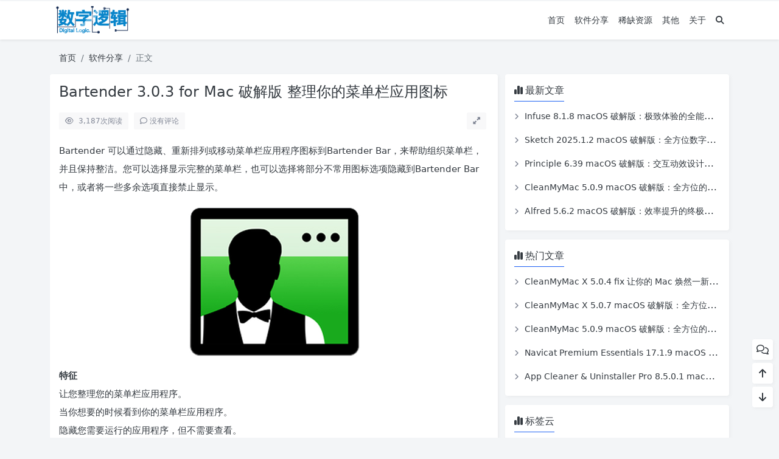

--- FILE ---
content_type: text/html; charset=UTF-8
request_url: https://www.softosx.com/software/0913247.html
body_size: 11077
content:
<!doctype html>
<html>
<head>
    <meta charset="UTF-8">
    <meta name="viewport"
          content="width=device-width, user-scalable=no, initial-scale=1.0, maximum-scale=1.0, minimum-scale=1.0">
    <meta http-equiv="X-UA-Compatible" content="ie=edge">
    <meta http-equiv='content-language' content='zh_CN'>
    <link rel="shortcut icon" href="https://www.softosx.com/favicon.ico">
    <link rel="apple-touch-icon" href="https://www.softosx.com/favicon.ico"/>    <title>Bartender 3.0.3 for Mac 破解版 整理你的菜单栏应用图标 - 数字逻辑</title>        <meta name="keywords" content="Bartender,系统软件"/>
    <meta name="description" content="Bartender 可以通过隐藏、重新排列或移动菜单栏应用程序图标到Bartender Bar，来帮助组织菜单栏，并且保持整洁。您可以选择显示完整的菜单栏，也可以选择将部分不常用图标选项隐藏到Bartender Bar中，或者将一些多余选项直接禁止显示。 特征 让您整理您的菜单栏应用程序。 当..."/>
<link rel="canonical" href="https://www.softosx.com/software/0913247.html">
    <meta name='description' content='Bartender 可以通过隐藏、重新排列或移动菜单栏应用程序图标到Bartender Bar，来帮助组织菜单...' />
<meta name='keywords' content='Bartender,系统软件' />
<meta name='robots' content='max-image-preview:large' />
	<style>img:is([sizes="auto" i], [sizes^="auto," i]) { contain-intrinsic-size: 3000px 1500px }</style>
	<link rel='stylesheet' id='puock-libs-css' data-no-instant href='https://www.softosx.com/wp-content/themes/puock/assets/dist/style/libs.min.css?ver=2.8.11' type='text/css' media='all' />
<link rel='stylesheet' id='puock-css' data-no-instant href='https://www.softosx.com/wp-content/themes/puock/assets/dist/style/style.min.css?ver=2.8.11' type='text/css' media='all' />
<style id='puock-inline-css' type='text/css'>
body{--pk-c-primary:#1c60f3}
:root{--puock-block-not-tran:100%}
</style>
<link rel='stylesheet' id='wp-block-library-css' href='https://www.softosx.com/wp-includes/css/dist/block-library/style.min.css' type='text/css' media='all' />
<link rel='stylesheet' id='puock-block-alert-style-css' data-no-instant href='https://www.softosx.com/wp-content/themes/puock/gutenberg/components/alert/style-index.css' type='text/css' media='all' />
<style id='classic-theme-styles-inline-css' type='text/css'>
/*! This file is auto-generated */
.wp-block-button__link{color:#fff;background-color:#32373c;border-radius:9999px;box-shadow:none;text-decoration:none;padding:calc(.667em + 2px) calc(1.333em + 2px);font-size:1.125em}.wp-block-file__button{background:#32373c;color:#fff;text-decoration:none}
</style>
<style id='global-styles-inline-css' type='text/css'>
:root{--wp--preset--aspect-ratio--square: 1;--wp--preset--aspect-ratio--4-3: 4/3;--wp--preset--aspect-ratio--3-4: 3/4;--wp--preset--aspect-ratio--3-2: 3/2;--wp--preset--aspect-ratio--2-3: 2/3;--wp--preset--aspect-ratio--16-9: 16/9;--wp--preset--aspect-ratio--9-16: 9/16;--wp--preset--color--black: #000000;--wp--preset--color--cyan-bluish-gray: #abb8c3;--wp--preset--color--white: #ffffff;--wp--preset--color--pale-pink: #f78da7;--wp--preset--color--vivid-red: #cf2e2e;--wp--preset--color--luminous-vivid-orange: #ff6900;--wp--preset--color--luminous-vivid-amber: #fcb900;--wp--preset--color--light-green-cyan: #7bdcb5;--wp--preset--color--vivid-green-cyan: #00d084;--wp--preset--color--pale-cyan-blue: #8ed1fc;--wp--preset--color--vivid-cyan-blue: #0693e3;--wp--preset--color--vivid-purple: #9b51e0;--wp--preset--gradient--vivid-cyan-blue-to-vivid-purple: linear-gradient(135deg,rgba(6,147,227,1) 0%,rgb(155,81,224) 100%);--wp--preset--gradient--light-green-cyan-to-vivid-green-cyan: linear-gradient(135deg,rgb(122,220,180) 0%,rgb(0,208,130) 100%);--wp--preset--gradient--luminous-vivid-amber-to-luminous-vivid-orange: linear-gradient(135deg,rgba(252,185,0,1) 0%,rgba(255,105,0,1) 100%);--wp--preset--gradient--luminous-vivid-orange-to-vivid-red: linear-gradient(135deg,rgba(255,105,0,1) 0%,rgb(207,46,46) 100%);--wp--preset--gradient--very-light-gray-to-cyan-bluish-gray: linear-gradient(135deg,rgb(238,238,238) 0%,rgb(169,184,195) 100%);--wp--preset--gradient--cool-to-warm-spectrum: linear-gradient(135deg,rgb(74,234,220) 0%,rgb(151,120,209) 20%,rgb(207,42,186) 40%,rgb(238,44,130) 60%,rgb(251,105,98) 80%,rgb(254,248,76) 100%);--wp--preset--gradient--blush-light-purple: linear-gradient(135deg,rgb(255,206,236) 0%,rgb(152,150,240) 100%);--wp--preset--gradient--blush-bordeaux: linear-gradient(135deg,rgb(254,205,165) 0%,rgb(254,45,45) 50%,rgb(107,0,62) 100%);--wp--preset--gradient--luminous-dusk: linear-gradient(135deg,rgb(255,203,112) 0%,rgb(199,81,192) 50%,rgb(65,88,208) 100%);--wp--preset--gradient--pale-ocean: linear-gradient(135deg,rgb(255,245,203) 0%,rgb(182,227,212) 50%,rgb(51,167,181) 100%);--wp--preset--gradient--electric-grass: linear-gradient(135deg,rgb(202,248,128) 0%,rgb(113,206,126) 100%);--wp--preset--gradient--midnight: linear-gradient(135deg,rgb(2,3,129) 0%,rgb(40,116,252) 100%);--wp--preset--font-size--small: 13px;--wp--preset--font-size--medium: 20px;--wp--preset--font-size--large: 36px;--wp--preset--font-size--x-large: 42px;--wp--preset--spacing--20: 0.44rem;--wp--preset--spacing--30: 0.67rem;--wp--preset--spacing--40: 1rem;--wp--preset--spacing--50: 1.5rem;--wp--preset--spacing--60: 2.25rem;--wp--preset--spacing--70: 3.38rem;--wp--preset--spacing--80: 5.06rem;--wp--preset--shadow--natural: 6px 6px 9px rgba(0, 0, 0, 0.2);--wp--preset--shadow--deep: 12px 12px 50px rgba(0, 0, 0, 0.4);--wp--preset--shadow--sharp: 6px 6px 0px rgba(0, 0, 0, 0.2);--wp--preset--shadow--outlined: 6px 6px 0px -3px rgba(255, 255, 255, 1), 6px 6px rgba(0, 0, 0, 1);--wp--preset--shadow--crisp: 6px 6px 0px rgba(0, 0, 0, 1);}:where(.is-layout-flex){gap: 0.5em;}:where(.is-layout-grid){gap: 0.5em;}body .is-layout-flex{display: flex;}.is-layout-flex{flex-wrap: wrap;align-items: center;}.is-layout-flex > :is(*, div){margin: 0;}body .is-layout-grid{display: grid;}.is-layout-grid > :is(*, div){margin: 0;}:where(.wp-block-columns.is-layout-flex){gap: 2em;}:where(.wp-block-columns.is-layout-grid){gap: 2em;}:where(.wp-block-post-template.is-layout-flex){gap: 1.25em;}:where(.wp-block-post-template.is-layout-grid){gap: 1.25em;}.has-black-color{color: var(--wp--preset--color--black) !important;}.has-cyan-bluish-gray-color{color: var(--wp--preset--color--cyan-bluish-gray) !important;}.has-white-color{color: var(--wp--preset--color--white) !important;}.has-pale-pink-color{color: var(--wp--preset--color--pale-pink) !important;}.has-vivid-red-color{color: var(--wp--preset--color--vivid-red) !important;}.has-luminous-vivid-orange-color{color: var(--wp--preset--color--luminous-vivid-orange) !important;}.has-luminous-vivid-amber-color{color: var(--wp--preset--color--luminous-vivid-amber) !important;}.has-light-green-cyan-color{color: var(--wp--preset--color--light-green-cyan) !important;}.has-vivid-green-cyan-color{color: var(--wp--preset--color--vivid-green-cyan) !important;}.has-pale-cyan-blue-color{color: var(--wp--preset--color--pale-cyan-blue) !important;}.has-vivid-cyan-blue-color{color: var(--wp--preset--color--vivid-cyan-blue) !important;}.has-vivid-purple-color{color: var(--wp--preset--color--vivid-purple) !important;}.has-black-background-color{background-color: var(--wp--preset--color--black) !important;}.has-cyan-bluish-gray-background-color{background-color: var(--wp--preset--color--cyan-bluish-gray) !important;}.has-white-background-color{background-color: var(--wp--preset--color--white) !important;}.has-pale-pink-background-color{background-color: var(--wp--preset--color--pale-pink) !important;}.has-vivid-red-background-color{background-color: var(--wp--preset--color--vivid-red) !important;}.has-luminous-vivid-orange-background-color{background-color: var(--wp--preset--color--luminous-vivid-orange) !important;}.has-luminous-vivid-amber-background-color{background-color: var(--wp--preset--color--luminous-vivid-amber) !important;}.has-light-green-cyan-background-color{background-color: var(--wp--preset--color--light-green-cyan) !important;}.has-vivid-green-cyan-background-color{background-color: var(--wp--preset--color--vivid-green-cyan) !important;}.has-pale-cyan-blue-background-color{background-color: var(--wp--preset--color--pale-cyan-blue) !important;}.has-vivid-cyan-blue-background-color{background-color: var(--wp--preset--color--vivid-cyan-blue) !important;}.has-vivid-purple-background-color{background-color: var(--wp--preset--color--vivid-purple) !important;}.has-black-border-color{border-color: var(--wp--preset--color--black) !important;}.has-cyan-bluish-gray-border-color{border-color: var(--wp--preset--color--cyan-bluish-gray) !important;}.has-white-border-color{border-color: var(--wp--preset--color--white) !important;}.has-pale-pink-border-color{border-color: var(--wp--preset--color--pale-pink) !important;}.has-vivid-red-border-color{border-color: var(--wp--preset--color--vivid-red) !important;}.has-luminous-vivid-orange-border-color{border-color: var(--wp--preset--color--luminous-vivid-orange) !important;}.has-luminous-vivid-amber-border-color{border-color: var(--wp--preset--color--luminous-vivid-amber) !important;}.has-light-green-cyan-border-color{border-color: var(--wp--preset--color--light-green-cyan) !important;}.has-vivid-green-cyan-border-color{border-color: var(--wp--preset--color--vivid-green-cyan) !important;}.has-pale-cyan-blue-border-color{border-color: var(--wp--preset--color--pale-cyan-blue) !important;}.has-vivid-cyan-blue-border-color{border-color: var(--wp--preset--color--vivid-cyan-blue) !important;}.has-vivid-purple-border-color{border-color: var(--wp--preset--color--vivid-purple) !important;}.has-vivid-cyan-blue-to-vivid-purple-gradient-background{background: var(--wp--preset--gradient--vivid-cyan-blue-to-vivid-purple) !important;}.has-light-green-cyan-to-vivid-green-cyan-gradient-background{background: var(--wp--preset--gradient--light-green-cyan-to-vivid-green-cyan) !important;}.has-luminous-vivid-amber-to-luminous-vivid-orange-gradient-background{background: var(--wp--preset--gradient--luminous-vivid-amber-to-luminous-vivid-orange) !important;}.has-luminous-vivid-orange-to-vivid-red-gradient-background{background: var(--wp--preset--gradient--luminous-vivid-orange-to-vivid-red) !important;}.has-very-light-gray-to-cyan-bluish-gray-gradient-background{background: var(--wp--preset--gradient--very-light-gray-to-cyan-bluish-gray) !important;}.has-cool-to-warm-spectrum-gradient-background{background: var(--wp--preset--gradient--cool-to-warm-spectrum) !important;}.has-blush-light-purple-gradient-background{background: var(--wp--preset--gradient--blush-light-purple) !important;}.has-blush-bordeaux-gradient-background{background: var(--wp--preset--gradient--blush-bordeaux) !important;}.has-luminous-dusk-gradient-background{background: var(--wp--preset--gradient--luminous-dusk) !important;}.has-pale-ocean-gradient-background{background: var(--wp--preset--gradient--pale-ocean) !important;}.has-electric-grass-gradient-background{background: var(--wp--preset--gradient--electric-grass) !important;}.has-midnight-gradient-background{background: var(--wp--preset--gradient--midnight) !important;}.has-small-font-size{font-size: var(--wp--preset--font-size--small) !important;}.has-medium-font-size{font-size: var(--wp--preset--font-size--medium) !important;}.has-large-font-size{font-size: var(--wp--preset--font-size--large) !important;}.has-x-large-font-size{font-size: var(--wp--preset--font-size--x-large) !important;}
:where(.wp-block-post-template.is-layout-flex){gap: 1.25em;}:where(.wp-block-post-template.is-layout-grid){gap: 1.25em;}
:where(.wp-block-columns.is-layout-flex){gap: 2em;}:where(.wp-block-columns.is-layout-grid){gap: 2em;}
:root :where(.wp-block-pullquote){font-size: 1.5em;line-height: 1.6;}
</style>
<script type="text/javascript" src="https://www.softosx.com/wp-includes/js/jquery/jquery.min.js?ver=3.7.1" id="jquery-core-js"></script>
    </head>
<body class="puock-auto custom-background">
<div>
            <div class="progress" id="page-read-progress">
            <div class="progress-bar progress-bar-striped progress-bar-animated" aria-valuenow="0" aria-valuemin="0"
                 aria-valuemax="100" role="progressbar"></div>
        </div>
        <div id="header-box" class="animated fadeInDown"></div>
    <header id="header"
            class="animated fadeInDown ">
        <div class="navbar navbar-dark shadow-sm">
            <div class="container">
                <a href="https://www.softosx.com" id="logo" class="navbar-brand logo-loop-light">
                                            <img id="logo-light" alt="logo" class="w-100 "
                             src="https://www.softosx.com/logo.png">
                        <img id="logo-dark" alt="logo" class="w-100 d-none"
                             src="https://www.softosx.com/logo.png">
                                    </a>
                <div class="d-none d-lg-block puock-links">
                    <div id="menus" class="t-md ">
                        <ul><li id='menu-item-6' class='menu-item-6  menu-item menu-item-type-custom menu-item-object-custom menu-item-home  '><a class='ww' data-color='auto'  href='https://www.softosx.com/'>首页</a><li id='menu-item-10' class='menu-item-10  menu-item menu-item-type-taxonomy menu-item-object-category current-post-ancestor current-menu-parent current-post-parent  '><a class='ww' data-color='auto'  href='https://www.softosx.com/./software/'>软件分享</a><li id='menu-item-9' class='menu-item-9  menu-item menu-item-type-taxonomy menu-item-object-category  '><a class='ww' data-color='auto'  href='https://www.softosx.com/./scarce/'>稀缺资源</a><li id='menu-item-8' class='menu-item-8  menu-item menu-item-type-taxonomy menu-item-object-category  '><a class='ww' data-color='auto'  href='https://www.softosx.com/./others/'>其他</a><li id='menu-item-7' class='menu-item-7  menu-item menu-item-type-post_type menu-item-object-page  '><a class='ww' data-color='auto'  href='https://www.softosx.com/about'>关于</a><li><a class="search-modal-btn" data-bs-toggle="tooltip" title="搜索" href="javascript:void(0)"><i class="fa fa-search"></i></a></li></ul>                    </div>
                </div>
                <div class="mobile-menus d-block d-lg-none p-1 puock-text">
                    <i class="fa fa-bars t-md mr-2 mobile-menu-s"></i>
                                        <i class="search-modal-btn fa fa-search t-md position-relative" style="top:0.5px"></i>
                </div>
            </div>
        </div>
    </header>
    <div id="search" class="d-none">
        <div class="w-100 d-flex justify-content-center">
            <div id="search-main" class="container p-block">
                <form class="global-search-form" action="https://www.softosx.com">
                    <div class="search-layout">
                        <div class="search-input">
                            <input required type="text" name="s" class="form-control"
                                   placeholder="请输入搜索关键字">
                        </div>
                        <div class="search-start">
                            <button type="submit" class="btn-dark btn"><i
                                        class="fa fa-search mr-1"></i>搜索</button>
                        </div>
                        <div class="search-close-btn">
                            <button type="button" class="btn-danger btn ml-1 search-modal-btn"><i
                                        class="fa fa-close"></i></button>
                        </div>
                    </div>
                </form>
            </div>
        </div>
    </div>
    <div id="mobile-menu" class="d-none">
        <div class="menus">
            <div class="p-block">
                <div class="text-end"><i class="fa fa-close t-xl puock-link mobile-menu-close ta3"></i></div>
                <nav>
                    <ul class='puock-links t-md'><li id='menu-item-6' class='menu-item-6  menu-item menu-item-type-custom menu-item-object-custom menu-item-home  '><span><a  href="https://www.softosx.com/">首页</a></span><li id='menu-item-10' class='menu-item-10  menu-item menu-item-type-taxonomy menu-item-object-category current-post-ancestor current-menu-parent current-post-parent  '><span><a  href="https://www.softosx.com/./software/">软件分享</a></span><li id='menu-item-9' class='menu-item-9  menu-item menu-item-type-taxonomy menu-item-object-category  '><span><a  href="https://www.softosx.com/./scarce/">稀缺资源</a></span><li id='menu-item-8' class='menu-item-8  menu-item menu-item-type-taxonomy menu-item-object-category  '><span><a  href="https://www.softosx.com/./others/">其他</a></span><li id='menu-item-7' class='menu-item-7  menu-item menu-item-type-post_type menu-item-object-page  '><span><a  href="https://www.softosx.com/about">关于</a></span></ul>                </nav>
            </div>
        </div>
    </div>
    <div id="mobile-menu-backdrop" class="modal-backdrop d-none"></div>
    <div id="search-backdrop" class="modal-backdrop d-none"></div>

    <div id="post" class="container mt20">
        <!--全局上方-->
        <div id="breadcrumb" class="animated fadeInUp"><nav aria-label="breadcrumb"><ol class="breadcrumb"><li class="breadcrumb-item"><a class="a-link" href="https://www.softosx.com">首页</a></li><li class="breadcrumb-item"><a class="a-link" href="https://www.softosx.com/./software/">软件分享</a></li><li class="breadcrumb-item active " aria-current="page">正文</li></div></nav></ol>        <!--内页上方-->
        <div class="row row-cols-1 post-row">
            <div id="post-main"
                 class="col-lg-8 col-md-12 animated fadeInLeft ">
                <div class="p-block">
                    <div><h1 id="post-title" class="mb-0 puock-text t-xxl">Bartender 3.0.3 for Mac 破解版 整理你的菜单栏应用图标</h1></div>
                    <div class="options p-flex-sbc mt20">
                        <div>
                                                            <div class="option puock-bg ta3 t-sm mr-1"><i
                                            class="fa-regular fa-eye mr-1"></i>
                                    <span id="post-views">3,187</span><span>次阅读</span>
                                </div>
                                                                                        <a href="#comments">
                                    <div class="option puock-bg ta3 t-sm mr-1"><i
                                                class="fa-regular fa-comment mr-1"></i>没有评论</div>
                                </a>
                                                                                </div>
                                                    <div>
                                <div class="option puock-bg ta3 t-sm mr-1 d-none d-lg-inline-block post-main-size">
                                    <i class="fa fa-up-right-and-down-left-from-center"></i></div>
                            </div>
                                            </div>
                    <div class="mt20 entry-content-box">
                        <div class="entry-content content-main puock-text ">
                                                        <p>Bartender 可以通过隐藏、重新排列或移动菜单栏应用程序图标到Bartender Bar，来帮助组织菜单栏，并且保持整洁。您可以选择显示完整的菜单栏，也可以选择将部分不常用图标选项隐藏到Bartender Bar中，或者将一些多余选项直接禁止显示。</p>
<p><img title="Bartender 3.0.3 for Mac 破解版 整理你的菜单栏应用图标"
             alt="Bartender 3.0.3 for Mac 破解版 整理你的菜单栏应用图标" fetchpriority="high" decoding="async" class="aligncenter size-full wp-image-207" src="https://www.softosx.com/wp-content/uploads/2017/09/Bartender3.jpg" alt="" width="431" height="260" srcset="https://www.softosx.com/wp-content/uploads/2017/09/Bartender3.jpg 431w, https://www.softosx.com/wp-content/uploads/2017/09/Bartender3-300x181.jpg 300w" sizes="(max-width: 431px) 100vw, 431px" /></p>
<p><strong>特征</strong><br />
让您整理您的菜单栏应用程序。<br />
当你想要的时候看到你的菜单栏应用程序。<br />
隐藏您需要运行的应用程序，但不需要查看。<br />
有你想要的干净的菜单栏。<br />
根据需要重新排列您的菜单栏项目。</p>
<p>[title]Version 3.0.3[/title]</p>
<p>Bartender 3 支持macOS High Sierra。</p>
<p>[title]系统要求[/title]</p>
<p>OS X 10.10或更高版本，64位处理器</p>
<p>[title]屏幕截图[/title]</p>
<p><img title="Bartender 3.0.3 for Mac 破解版 整理你的菜单栏应用图标"
             alt="Bartender 3.0.3 for Mac 破解版 整理你的菜单栏应用图标" decoding="async" class="aligncenter size-full wp-image-208" src="https://www.softosx.com/wp-content/uploads/2017/09/bartender3-ss.png" alt="" width="1200" height="872" srcset="https://www.softosx.com/wp-content/uploads/2017/09/bartender3-ss.png 1200w, https://www.softosx.com/wp-content/uploads/2017/09/bartender3-ss-300x218.png 300w, https://www.softosx.com/wp-content/uploads/2017/09/bartender3-ss-768x558.png 768w, https://www.softosx.com/wp-content/uploads/2017/09/bartender3-ss-1024x744.png 1024w, https://www.softosx.com/wp-content/uploads/2017/09/bartender3-ss-750x545.png 750w" sizes="(max-width: 1200px) 100vw, 1200px" /></p>
<p>[title]云盘下载[/title]</p>
<p style="text-align: center;">[ypbtn]http://pan.baidu.com/s/1skIo29R[/ypbtn]</p>
<p style="text-align: center;">提取密码:3tb1</p>
<p>请使用微信扫一扫或搜索关注「数字逻辑」，在公众号中获取更多内容。</p>
                                                    </div>
                                                <div class="t-separator c-sub t-sm mt30">正文完</div>
                                                <div class="footer-info puock-text mt20">
                            <div class="mt20 tags"><a href="https://www.softosx.com/tag/bartender/" class="pk-badge pk-badge-sm mr5 mb10"><i class="fa-solid fa-tag"></i> Bartender</a><a href="https://www.softosx.com/tag/%e7%b3%bb%e7%bb%9f%e8%bd%af%e4%bb%b6/" class="pk-badge pk-badge-sm mr5 mb10"><i class="fa-solid fa-tag"></i> 系统软件</a></div>                            <div class="p-flex-sbc mt20 t-sm">
                                <div>
                                    <span>发表至：</span><a  class=" mr5" href="https://www.softosx.com/./software/"><i class="fa-regular fa-folder-open"></i> 软件分享</a>                                </div>
                                <div>
                                    <span class="c-sub"><i class="fa-regular fa-clock"></i> 2017-09-13</span>
                                </div>
                            </div>
                        </div>
                    </div>
                    <div class="mt15 post-action-panel">
    <div class="post-action-content">
        <div class="d-flex justify-content-center w-100 c-sub">
            <div class="circle-button puock-bg text-center "
                 id="post-like" data-id="247">
                <i class="fa-regular fa-thumbs-up t-md"></i>&nbsp;<span
                        class="t-sm">0</span></div>
                                    <div class="circle-button puock-bg text-center pk-modal-toggle"
                 title="分享" data-once-load="true"
                 data-url="https://www.softosx.com/wp-admin/admin-ajax.php?action=pk_ajax_dialog_post_share&id=247">
                <i class="fa fa-share-from-square t-md"></i></div>
            <div class="ls">
                <div class="circle-button puock-bg text-center post-menu-toggle post-menus-box"><i
                            class="fa fa-bars t-md"></i></div>
            </div>
        </div>
    </div>
</div>
                </div>
                                                    <div class="p-block p-flex-sc">
                        <div class="mr-3 p-flex-sk-0">
                            <img class="md-avatar mt-1"
                                 src="https://gravatar.loli.net/avatar/705305916bd15d7cf488ca013137757b?s=96&d=mm&r=g"
                                 alt="数字逻辑"
                                 title="数字逻辑">
                        </div>
                        <div class="puock-text t-md">
                                                            <div>
                                    <span class="font-weight-bold">版权声明：</span><span>本站原创文章，由</span>
                                    <a class="a-link"
                                       href="https://www.softosx.com/author/x1aohu/">数字逻辑 </a>于2017-09-13发表，共计426字。                                </div>
                                <div class="mt-2">
                                    <span class="font-weight-bold c-sub">转载说明：</span><span
                                            class="c-sub">注意！本站所有文章均禁止转载。</span>
                                </div>
                                                    </div>
                    </div>
                                                <!--内页中-->
                                    
            <div class="p-block pb-0">
                <div class="row puock-text post-relevant">
                                            <a  href="https://www.softosx.com/software/1216702.html"
                                                     class="col-6 col-md-3 post-relevant-item ww">
                            <!--                    -->                            <div style="background:url('https://www.softosx.com/wp-content/themes/puock/timthumb.php?w=160&h=140&a=c&zc=2&q=90&src=https://www.softosx.com/wp-content/uploads/2019/08/AffinityPublisher.jpg')">
                                <div class="title">Affinity Publisher 2.5.7 macOS 专业出版设计的下一代工具</div>
                            </div>
                        </a>
                                                <a  href="https://www.softosx.com/software/1022305.html"
                                                     class="col-6 col-md-3 post-relevant-item ww">
                            <!--                    -->                            <div style="background:url('https://www.softosx.com/wp-content/themes/puock/timthumb.php?w=160&h=140&a=c&zc=2&q=90&src=https://www.softosx.com/wp-content/uploads/2017/08/Sketch.jpg')">
                                <div class="title">Sketch 47.1 for Mac 最新版破解 原型UI设计工具</div>
                            </div>
                        </a>
                                                <a  href="https://www.softosx.com/software/1011283.html"
                                                     class="col-6 col-md-3 post-relevant-item ww">
                            <!--                    -->                            <div style="background:url('https://www.softosx.com/wp-content/themes/puock/timthumb.php?w=160&h=140&a=c&zc=2&q=90&src=https://www.softosx.com/wp-content/uploads/2017/09/Winclone.jpg')">
                                <div class="title">Winclone 6.1.6 for Mac 破解版 克隆你的Boot Camp分区</div>
                            </div>
                        </a>
                                                <a  href="https://www.softosx.com/software/0913492.html"
                                                     class="col-6 col-md-3 post-relevant-item ww">
                            <!--                    -->                            <div style="background:url('https://www.softosx.com/wp-content/themes/puock/timthumb.php?w=160&h=140&a=c&zc=2&q=90&src=https://www.softosx.com/wp-content/uploads/2017/08/iMazing.jpg')">
                                <div class="title">iMazing 2.12.0 for Mac 破解版 管理iPhone如此简单</div>
                            </div>
                        </a>
                                        </div>
            </div>

                                        
<div class="p-block p-lf-15">
    <div class="row text-center pd-links single-next-or-pre t-md ">
        <div class="col-6 p-border-r-1 p-0">
                            <a href="https://www.softosx.com/software/0913246.html" rel="prev"><div class='abhl puock-text'><p class='t-line-1'>Winclone 6.1.3 for Mac 破解版 克隆你的Boot Camp分区</p><span>上一篇</span></div></a>                    </div>
        <div class="col-6 p-0">
                            <a href="https://www.softosx.com/software/0913248.html" rel="next"><div class='abhl puock-text'><p class='t-line-1'>Things 3.1.4 for Mac 破解版  优雅的个人任务管理</p><span>下一篇</span></div></a>                    </div>
    </div>
</div>
                                    <!--评论上方-->
    <div class="p-block" id="comments">
        <div>
            <span class="t-lg border-bottom border-primary puock-text pb-2"><i
                        class="fa-regular fa-comments mr-1"></i>评论（没有评论）</span>
        </div>
                                    <div class="mt20 clearfix" id="comment-form-box">
                    <form class="mt10" id="comment-form" method="post"
                          action="https://www.softosx.com/wp-admin/admin-ajax.php?action=comment_ajax">
                        <div class="form-group">
                            <textarea placeholder="世界这么大发表一下你的看法~" id="comment" name="comment"
                                      class="form-control form-control-sm t-sm" rows="4"></textarea>
                        </div>
                        <div class="row row-cols-1 comment-info">
                                                                                        <input type="text" value="0" hidden name="comment-logged" id="comment-logged">
                                <div class="col-12 col-sm-3"><input type="text" id="comment_author"
                                                                                                name="author"
                                                                                                class="form-control form-control-sm t-sm"
                                                                                                placeholder="昵称（必填）">
                                </div>
                                <div class="col-12 col-sm-3"><input type="email" id="comment_email"
                                                                                                name="email"
                                                                                                class="form-control form-control-sm t-sm"
                                                                                                placeholder="邮箱（必填）">
                                </div>
                                <div class="col-12 col-sm-3"><input type="text" id="comment_url"
                                                                                                name="url"
                                                                                                class="form-control form-control-sm t-sm"
                                                                                                placeholder="网站">
                                </div>

                                                                                        <div class="col-12 col-sm-3">
                                    <div class="row flex-row justify-content-end">
                                        <div class="col-8 col-sm-7 text-end pl15">
                                            <input type="text" value="" placeholder="验证码" maxlength="4"
                                                   class="form-control form-control-sm t-sm" name="comment-vd"
                                                   autocomplete="off"
                                                   id="comment-vd">
                                        </div>
                                        <div class="col-4 col-sm-5 pr15" id="comment-captcha-box">
                                            <img class="comment-captcha captcha"
                                                 src="https://www.softosx.com/wp-admin/admin-ajax.php?action=pk_captcha&type=comment&w=100&h=28"
                                                 alt="验证码">
                                        </div>
                                    </div>
                                </div>
                                                    </div>

                        <input type="text" hidden name="comment_post_ID" value="247">
                        <input type="text" hidden id="comment_parent" name="comment_parent" value="">
                        <div class="p-flex-sbc mt10">
                            <div>
                                                                                            </div>
                            <div>
                                <button id="comment-cancel" type="button"
                                        class="btn btn-outline-dark d-none btn-ssm">取消</button>
                                <button id="comment-smiley" class="btn btn-outline-secondary btn-ssm pk-modal-toggle" type="button"
                                        title="表情" data-once-load="true"
                                        data-url="https://www.softosx.com/wp-admin/admin-ajax.php?action=pk_ajax_dialog_smiley">
                                    <i class="fa-regular fa-face-smile t-md"></i></button>
                                <button id="comment-submit" type="submit" class="btn btn-primary btn-ssm"><i
                                            class="fa-regular fa-paper-plane"></i>&nbsp;发布评论                                </button>
                            </div>
                        </div>
                    </form>
                </div>
                                    <div id="post-comments">
            
            <div class="mt20 p-flex-s-right" >
                <ul class="pagination comment-ajax-load">
                                    </ul>
            </div>

        </div>
    </div>
                            </div>
                <div id="sidebar" class="animated fadeInRight col-lg-4 d-none d-lg-block">
        <div class="sidebar-main">
            
        <div class="pk-widget p-block ">
                            <div>
                <span class="t-lg border-bottom border-primary
                puock-text pb-2"><i class="fa fa-chart-simple mr-1"></i>最新文章</span>
                </div>
                        <div class="mt20">

        <div class="media-link mt20">
                    <h2 class="t-lg t-line-1" title="Infuse 8.1.8 macOS 破解版：极致体验的全能视频播放器">
                        <i class="fa fa-angle-right t-sm c-sub mr-1"></i>
                        <a class="a-link t-w-400 t-md" title="Infuse 8.1.8 macOS 破解版：极致体验的全能视频播放器" 
                         href="https://www.softosx.com/software/0722749.html">Infuse 8.1.8 macOS 破解版：极致体验的全能视频播放器</a>
                    </h2>
                </div><div class="media-link mt20">
                    <h2 class="t-lg t-line-1" title="Sketch 2025.1.2 macOS 破解版：全方位数字设计工具">
                        <i class="fa fa-angle-right t-sm c-sub mr-1"></i>
                        <a class="a-link t-w-400 t-md" title="Sketch 2025.1.2 macOS 破解版：全方位数字设计工具" 
                         href="https://www.softosx.com/software/0722748.html">Sketch 2025.1.2 macOS 破解版：全方位数字设计工具</a>
                    </h2>
                </div><div class="media-link mt20">
                    <h2 class="t-lg t-line-1" title="Principle 6.39 macOS 破解版：交互动效设计的高效利器">
                        <i class="fa fa-angle-right t-sm c-sub mr-1"></i>
                        <a class="a-link t-w-400 t-md" title="Principle 6.39 macOS 破解版：交互动效设计的高效利器" 
                         href="https://www.softosx.com/software/0722747.html">Principle 6.39 macOS 破解版：交互动效设计的高效利器</a>
                    </h2>
                </div><div class="media-link mt20">
                    <h2 class="t-lg t-line-1" title="CleanMyMac 5.0.9 macOS 破解版：全方位的Mac清理与维护工具">
                        <i class="fa fa-angle-right t-sm c-sub mr-1"></i>
                        <a class="a-link t-w-400 t-md" title="CleanMyMac 5.0.9 macOS 破解版：全方位的Mac清理与维护工具" 
                         href="https://www.softosx.com/software/0722745.html">CleanMyMac 5.0.9 macOS 破解版：全方位的Mac清理与维护工具</a>
                    </h2>
                </div><div class="media-link mt20">
                    <h2 class="t-lg t-line-1" title="Alfred 5.6.2 macOS 破解版：效率提升的终极神器">
                        <i class="fa fa-angle-right t-sm c-sub mr-1"></i>
                        <a class="a-link t-w-400 t-md" title="Alfred 5.6.2 macOS 破解版：效率提升的终极神器" 
                         href="https://www.softosx.com/software/0722744.html">Alfred 5.6.2 macOS 破解版：效率提升的终极神器</a>
                    </h2>
                </div></div></div>
        <div class="pk-widget p-block ">
                            <div>
                <span class="t-lg border-bottom border-primary
                puock-text pb-2"><i class="fa fa-chart-simple mr-1"></i>热门文章</span>
                </div>
                        <div class="mt20">

        <div class="media-link mt20">
                    <h2 class="t-lg t-line-1" title="CleanMyMac X 5.0.4 fix 让你的 Mac 焕然一新 macOS破解版">
                        <i class="fa fa-angle-right t-sm c-sub mr-1"></i>
                        <a class="a-link t-w-400 t-md" title="CleanMyMac X 5.0.4 fix 让你的 Mac 焕然一新 macOS破解版" 
                         href="https://www.softosx.com/software/0209704.html">CleanMyMac X 5.0.4 fix 让你的 Mac 焕然一新 macOS破解版</a>
                    </h2>
                </div><div class="media-link mt20">
                    <h2 class="t-lg t-line-1" title="CleanMyMac X 5.0.7 macOS 破解版：全方位系统清理与优化工具">
                        <i class="fa fa-angle-right t-sm c-sub mr-1"></i>
                        <a class="a-link t-w-400 t-md" title="CleanMyMac X 5.0.7 macOS 破解版：全方位系统清理与优化工具" 
                         href="https://www.softosx.com/software/0508735.html">CleanMyMac X 5.0.7 macOS 破解版：全方位系统清理与优化工具</a>
                    </h2>
                </div><div class="media-link mt20">
                    <h2 class="t-lg t-line-1" title="CleanMyMac 5.0.9 macOS 破解版：全方位的Mac清理与维护工具">
                        <i class="fa fa-angle-right t-sm c-sub mr-1"></i>
                        <a class="a-link t-w-400 t-md" title="CleanMyMac 5.0.9 macOS 破解版：全方位的Mac清理与维护工具" 
                         href="https://www.softosx.com/software/0722745.html">CleanMyMac 5.0.9 macOS 破解版：全方位的Mac清理与维护工具</a>
                    </h2>
                </div><div class="media-link mt20">
                    <h2 class="t-lg t-line-1" title="Navicat Premium Essentials 17.1.9 macOS 破解版：多数据库管理工具">
                        <i class="fa fa-angle-right t-sm c-sub mr-1"></i>
                        <a class="a-link t-w-400 t-md" title="Navicat Premium Essentials 17.1.9 macOS 破解版：多数据库管理工具" 
                         href="https://www.softosx.com/software/0209722.html">Navicat Premium Essentials 17.1.9 macOS 破解版：多数据库管理工具</a>
                    </h2>
                </div><div class="media-link mt20">
                    <h2 class="t-lg t-line-1" title="App Cleaner &#038; Uninstaller Pro 8.5.0.1 macOS 破解版：彻底卸载应用与清理残留文件的高效工具">
                        <i class="fa fa-angle-right t-sm c-sub mr-1"></i>
                        <a class="a-link t-w-400 t-md" title="App Cleaner &#038; Uninstaller Pro 8.5.0.1 macOS 破解版：彻底卸载应用与清理残留文件的高效工具" 
                         href="https://www.softosx.com/software/0508733.html">App Cleaner &#038; Uninstaller Pro 8.5.0.1 macOS 破解版：彻底卸载应用与清理残留文件的高效工具</a>
                    </h2>
                </div></div></div>
        <div class="pk-widget p-block ">
                            <div>
                <span class="t-lg border-bottom border-primary
                puock-text pb-2"><i class="fa fa-chart-simple mr-1"></i>标签云</span>
                </div>
                        <div class="mt20">

        <div class="widget-puock-tag-cloud"><a href='https://www.softosx.com/tag/1password/' class='badge d-none d-md-inline-block bg-secondary ahfff'>1Password</a><a href='https://www.softosx.com/tag/acorn/' class='badge d-none d-md-inline-block bg-warning ahfff'>Acorn</a><a href='https://www.softosx.com/tag/adobe/' class='badge d-none d-md-inline-block bg-success ahfff'>Adobe</a><a href='https://www.softosx.com/tag/adobe-acrobat-pro-dc/' class='badge d-none d-md-inline-block bg-danger ahfff'>Adobe Acrobat Pro DC</a><a href='https://www.softosx.com/tag/adobe-indesign/' class='badge d-none d-md-inline-block bg-primary ahfff'>Adobe InDesign</a><a href='https://www.softosx.com/tag/adobe-zii/' class='badge d-none d-md-inline-block bg-info ahfff'>Adobe Zii</a><a href='https://www.softosx.com/tag/affinity-designer/' class='badge d-none d-md-inline-block bg-warning ahfff'>Affinity Designer</a><a href='https://www.softosx.com/tag/affinity-photo/' class='badge d-none d-md-inline-block bg-primary ahfff'>Affinity Photo</a><a href='https://www.softosx.com/tag/affinity-publisher/' class='badge d-none d-md-inline-block bg-dark ahfff'>Affinity Publisher</a><a href='https://www.softosx.com/tag/alfred-4/' class='badge d-none d-md-inline-block bg-dark ahfff'>Alfred 4</a><a href='https://www.softosx.com/tag/alfred-5/' class='badge d-none d-md-inline-block bg-secondary ahfff'>Alfred 5</a><a href='https://www.softosx.com/tag/amadeus-pro/' class='badge d-none d-md-inline-block bg-info ahfff'>Amadeus Pro</a><a href='https://www.softosx.com/tag/app-cleaner/' class='badge d-none d-md-inline-block bg-warning ahfff'>App Cleaner</a><a href='https://www.softosx.com/tag/app-pier/' class='badge d-none d-md-inline-block bg-secondary ahfff'>App Pier</a><a href='https://www.softosx.com/tag/atext/' class='badge d-none d-md-inline-block bg-info ahfff'>aText</a><a href='https://www.softosx.com/tag/audio-hijack/' class='badge d-none d-md-inline-block bg-warning ahfff'>Audio Hijack</a><a href='https://www.softosx.com/tag/audirvana-plus/' class='badge d-none d-md-inline-block bg-danger ahfff'>Audirvana Plus</a><a href='https://www.softosx.com/tag/axure-rp/' class='badge d-none d-md-inline-block bg-success ahfff'>Axure RP</a><a href='https://www.softosx.com/tag/bartender/' class='badge d-none d-md-inline-block bg-warning ahfff'>Bartender</a><a href='https://www.softosx.com/tag/bettertouchtool/' class='badge d-none d-md-inline-block bg-danger ahfff'>BetterTouchTool</a><a href='https://www.softosx.com/tag/betterzip/' class='badge d-none d-md-inline-block bg-dark ahfff'>BetterZip</a><a href='https://www.softosx.com/tag/beyond-compare/' class='badge d-none d-md-inline-block bg-info ahfff'>Beyond Compare</a><a href='https://www.softosx.com/tag/boom-2/' class='badge d-none d-md-inline-block bg-info ahfff'>Boom 2</a><a href='https://www.softosx.com/tag/boom-3d/' class='badge d-none d-md-inline-block bg-primary ahfff'>Boom 3D</a><a href='https://www.softosx.com/tag/boom3d/' class='badge d-none d-md-inline-block bg-primary ahfff'>Boom3D</a><a href='https://www.softosx.com/tag/busycal/' class='badge d-none d-md-inline-block bg-secondary ahfff'>BusyCal</a><a href='https://www.softosx.com/tag/calibre/' class='badge d-none d-md-inline-block bg-info ahfff'>Calibre</a><a href='https://www.softosx.com/tag/capture-one/' class='badge d-none d-md-inline-block bg-info ahfff'>Capture One</a><a href='https://www.softosx.com/tag/carbon-copy-cloner/' class='badge d-none d-md-inline-block bg-secondary ahfff'>Carbon Copy Cloner</a><a href='https://www.softosx.com/tag/cleanmymac/' class='badge d-none d-md-inline-block bg-dark ahfff'>CleanMyMac</a><a href='https://www.softosx.com/tag/clipboard-manager/' class='badge d-none d-md-inline-block bg-info ahfff'>Clipboard Manager</a><a href='https://www.softosx.com/tag/cloudtv/' class='badge d-none d-md-inline-block bg-primary ahfff'>CloudTV</a><a href='https://www.softosx.com/tag/commander-one-pro/' class='badge d-none d-md-inline-block bg-warning ahfff'>Commander One PRO</a><a href='https://www.softosx.com/tag/downie/' class='badge d-none d-md-inline-block bg-dark ahfff'>Downie</a><a href='https://www.softosx.com/tag/dropshare/' class='badge d-none d-md-inline-block bg-dark ahfff'>Dropshare</a><a href='https://www.softosx.com/tag/flux/' class='badge d-none d-md-inline-block bg-info ahfff'>Flux</a><a href='https://www.softosx.com/tag/folx-pro/' class='badge d-none d-md-inline-block bg-danger ahfff'>Folx Pro</a><a href='https://www.softosx.com/tag/hands-off/' class='badge d-none d-md-inline-block bg-warning ahfff'>Hands Off!</a><a href='https://www.softosx.com/tag/ia-writer/' class='badge d-none d-md-inline-block bg-warning ahfff'>iA Writer</a><a href='https://www.softosx.com/tag/iina/' class='badge d-none d-md-inline-block bg-dark ahfff'>IINA</a><a href='https://www.softosx.com/tag/imazing/' class='badge d-none d-md-inline-block bg-success ahfff'>iMazing</a><a href='https://www.softosx.com/tag/iskysoft-data-recovery/' class='badge d-none d-md-inline-block bg-warning ahfff'>iSkysoft Data Recovery</a><a href='https://www.softosx.com/tag/istat-menus/' class='badge d-none d-md-inline-block bg-secondary ahfff'>iStat Menus</a><a href='https://www.softosx.com/tag/jpegmini-pro/' class='badge d-none d-md-inline-block bg-warning ahfff'>JPEGmini Pro</a><a href='https://www.softosx.com/tag/kaleidoscope/' class='badge d-none d-md-inline-block bg-secondary ahfff'>Kaleidoscope</a><a href='https://www.softosx.com/tag/keyboard-maestro/' class='badge d-none d-md-inline-block bg-primary ahfff'>Keyboard Maestro</a><a href='https://www.softosx.com/tag/kite-compositor/' class='badge d-none d-md-inline-block bg-secondary ahfff'>Kite Compositor</a><a href='https://www.softosx.com/tag/little-snitch/' class='badge d-none d-md-inline-block bg-warning ahfff'>Little Snitch</a><a href='https://www.softosx.com/tag/live-home-3d/' class='badge d-none d-md-inline-block bg-danger ahfff'>Live Home 3D</a><a href='https://www.softosx.com/tag/lyn/' class='badge d-none d-md-inline-block bg-danger ahfff'>Lyn</a><a href='https://www.softosx.com/tag/macos/' class='badge d-none d-md-inline-block bg-primary ahfff'>macOS</a><a href='https://www.softosx.com/tag/magnet/' class='badge d-none d-md-inline-block bg-secondary ahfff'>Magnet</a><a href='https://www.softosx.com/tag/movist-pro/' class='badge d-none d-md-inline-block bg-success ahfff'>Movist Pro</a><a href='https://www.softosx.com/tag/mweb/' class='badge d-none d-md-inline-block bg-primary ahfff'>MWeb</a><a href='https://www.softosx.com/tag/navicat-premium/' class='badge d-none d-md-inline-block bg-warning ahfff'>Navicat Premium</a><a href='https://www.softosx.com/tag/net-radar/' class='badge d-none d-md-inline-block bg-info ahfff'>Net Radar</a><a href='https://www.softosx.com/tag/ntfs/' class='badge d-none d-md-inline-block bg-danger ahfff'>NTFS</a><a href='https://www.softosx.com/tag/office/' class='badge d-none d-md-inline-block bg-danger ahfff'>Office</a><a href='https://www.softosx.com/tag/omnigraffle-pro/' class='badge d-none d-md-inline-block bg-danger ahfff'>OmniGraffle Pro</a><a href='https://www.softosx.com/tag/paragraphs/' class='badge d-none d-md-inline-block bg-secondary ahfff'>Paragraphs</a><a href='https://www.softosx.com/tag/parallels-desktop/' class='badge d-none d-md-inline-block bg-info ahfff'>Parallels Desktop</a><a href='https://www.softosx.com/tag/paste/' class='badge d-none d-md-inline-block bg-danger ahfff'>Paste</a><a href='https://www.softosx.com/tag/pdf-expert/' class='badge d-none d-md-inline-block bg-secondary ahfff'>PDF Expert</a><a href='https://www.softosx.com/tag/pdfelement/' class='badge d-none d-md-inline-block bg-danger ahfff'>PDFelement</a><a href='https://www.softosx.com/tag/pdfpenpro/' class='badge d-none d-md-inline-block bg-dark ahfff'>PDFpenPro</a><a href='https://www.softosx.com/tag/photolemur/' class='badge d-none d-md-inline-block bg-danger ahfff'>Photolemur</a><a href='https://www.softosx.com/tag/photoshop/' class='badge d-none d-md-inline-block bg-success ahfff'>Photoshop</a><a href='https://www.softosx.com/tag/picconvert/' class='badge d-none d-md-inline-block bg-dark ahfff'>PicConvert</a><a href='https://www.softosx.com/tag/picktorial/' class='badge d-none d-md-inline-block bg-success ahfff'>Picktorial</a><a href='https://www.softosx.com/tag/pixelmator-pro/' class='badge d-none d-md-inline-block bg-dark ahfff'>Pixelmator Pro</a><a href='https://www.softosx.com/tag/polarr-photo-editor-pro/' class='badge d-none d-md-inline-block bg-warning ahfff'>Polarr Photo Editor Pro</a><a href='https://www.softosx.com/tag/postbox/' class='badge d-none d-md-inline-block bg-info ahfff'>Postbox</a><a href='https://www.softosx.com/tag/principle/' class='badge d-none d-md-inline-block bg-success ahfff'>Principle</a><a href='https://www.softosx.com/tag/provideoplayer/' class='badge d-none d-md-inline-block bg-danger ahfff'>ProVideoPlayer</a><a href='https://www.softosx.com/tag/quickbooks/' class='badge d-none d-md-inline-block bg-secondary ahfff'>QuickBooks</a><a href='https://www.softosx.com/tag/quicken/' class='badge d-none d-md-inline-block bg-primary ahfff'>Quicken</a><a href='https://www.softosx.com/tag/screenflow/' class='badge d-none d-md-inline-block bg-warning ahfff'>ScreenFlow</a><a href='https://www.softosx.com/tag/screens/' class='badge d-none d-md-inline-block bg-info ahfff'>Screens</a><a href='https://www.softosx.com/tag/silverstack/' class='badge d-none d-md-inline-block bg-primary ahfff'>Silverstack</a><a href='https://www.softosx.com/tag/simplemind/' class='badge d-none d-md-inline-block bg-dark ahfff'>SimpleMind</a><a href='https://www.softosx.com/tag/sketch/' class='badge d-none d-md-inline-block bg-danger ahfff'>Sketch</a><a href='https://www.softosx.com/tag/sound-studio/' class='badge d-none d-md-inline-block bg-warning ahfff'>Sound Studio</a><a href='https://www.softosx.com/tag/sqlpro-studio/' class='badge d-none d-md-inline-block bg-danger ahfff'>SQLPro Studio</a><a href='https://www.softosx.com/tag/sublime-text/' class='badge d-none d-md-inline-block bg-danger ahfff'>Sublime Text</a><a href='https://www.softosx.com/tag/taskpaper/' class='badge d-none d-md-inline-block bg-primary ahfff'>TaskPaper</a><a href='https://www.softosx.com/tag/techtool-pro/' class='badge d-none d-md-inline-block bg-info ahfff'>TechTool Pro</a><a href='https://www.softosx.com/tag/textastic/' class='badge d-none d-md-inline-block bg-info ahfff'>Textastic</a><a href='https://www.softosx.com/tag/things/' class='badge d-none d-md-inline-block bg-success ahfff'>Things</a><a href='https://www.softosx.com/tag/things3/' class='badge d-none d-md-inline-block bg-danger ahfff'>Things3</a><a href='https://www.softosx.com/tag/tipard-ios-data-recovery/' class='badge d-none d-md-inline-block bg-warning ahfff'>Tipard iOS Data Recovery</a><a href='https://www.softosx.com/tag/totalfinder/' class='badge d-none d-md-inline-block bg-danger ahfff'>TotalFinder</a><a href='https://www.softosx.com/tag/transmit/' class='badge d-none d-md-inline-block bg-info ahfff'>Transmit</a><a href='https://www.softosx.com/tag/trim-enabler/' class='badge d-none d-md-inline-block bg-warning ahfff'>Trim Enabler</a><a href='https://www.softosx.com/tag/tuxera-ntfs/' class='badge d-none d-md-inline-block bg-primary ahfff'>Tuxera NTFS</a><a href='https://www.softosx.com/tag/vitamin-r/' class='badge d-none d-md-inline-block bg-secondary ahfff'>Vitamin-R</a><a href='https://www.softosx.com/tag/wifi-scanner/' class='badge d-none d-md-inline-block bg-dark ahfff'>WiFi Scanner</a><a href='https://www.softosx.com/tag/winclone/' class='badge d-none d-md-inline-block bg-success ahfff'>Winclone</a><a href='https://www.softosx.com/tag/winclone-pro-10/' class='badge d-none d-md-inline-block bg-info ahfff'>Winclone Pro 10</a><a href='https://www.softosx.com/tag/wondershare-video-converter-ultimate/' class='badge d-none d-md-inline-block bg-danger ahfff'>Wondershare Video Converter Ultimate</a><a href='https://www.softosx.com/tag/%e5%bc%80%e5%8f%91%e5%b7%a5%e5%85%b7/' class='badge d-none d-md-inline-block bg-warning ahfff'>开发工具</a><a href='https://www.softosx.com/tag/%e5%bd%b1%e9%9f%b3%e5%a8%b1%e4%b9%90/' class='badge d-none d-md-inline-block bg-dark ahfff'>影音娱乐</a><a href='https://www.softosx.com/tag/%e6%95%88%e7%8e%87/' class='badge d-none d-md-inline-block bg-success ahfff'>效率</a><a href='https://www.softosx.com/tag/%e6%95%88%e7%8e%87%e8%bd%af%e4%bb%b6/' class='badge d-none d-md-inline-block bg-info ahfff'>效率软件</a><a href='https://www.softosx.com/tag/%e6%95%99%e7%a8%8b/' class='badge d-none d-md-inline-block bg-danger ahfff'>教程</a><a href='https://www.softosx.com/tag/%e6%b3%bc%e8%be%a3%e4%bf%ae%e5%9b%be/' class='badge d-none d-md-inline-block bg-info ahfff'>泼辣修图</a><a href='https://www.softosx.com/tag/%e7%b3%bb%e7%bb%9f/' class='badge d-none d-md-inline-block bg-warning ahfff'>系统</a><a href='https://www.softosx.com/tag/%e7%b3%bb%e7%bb%9f%e8%bd%af%e4%bb%b6/' class='badge d-none d-md-inline-block bg-primary ahfff'>系统软件</a><a href='https://www.softosx.com/tag/%e8%ae%be%e8%ae%a1%e5%b7%a5%e5%85%b7/' class='badge d-none d-md-inline-block bg-warning ahfff'>设计工具</a></div></div></div>        </div>
    </div>
        </div>
        <!--全局下方-->
    </div>


<!--返回顶部和底部-->
<div id="rb-float-actions">
    <div data-to-area="#comments" class="p-block"><i class="fa-regular fa-comments puock-text"></i></div>    <div data-to="top" class="p-block"><i class="fa fa-arrow-up puock-text"></i></div>
    <div data-to="bottom" class="p-block"><i class="fa fa-arrow-down puock-text"></i></div>
</div>
<footer id="footer">
    <div class="container">
        <div class="row row-cols-md-1">
                            <div class="col-md-6">
                    <div><span class="t-md pb-2 d-inline-block border-bottom border-primary"><i
                                    class="fa-regular fa-bell"></i> 关于我们</span>
                    </div>
                    <p class="mt20 t-md">SoftOSX.com 是一个社区网站，仅用于教育目的，我们不在我们的网站/服务器上存储任何受版权保护的软件。</p>
                </div>
                                        <div class="col-md-6">
                    <div><span class="t-md pb-2 d-inline-block border-bottom border-primary"><i
                                    class="fa-regular fa-copyright"></i> 版权说明</span>
                    </div>
                    <p class="mt20 t-md">如果您怀疑我们网站上的文件侵犯了您的版权，则可以提请我们注意，我们遵守DMCA。</p>
                </div>
                    </div>
    </div>
    <div class="mt20 text-center t-md">
        <div class="info">
            &copy;&nbsp;&nbsp;SoftOSX.com - All Rights Reserved.<div class="fs12 mt10 c-sub">
                <span>
                    <i class="fa-brands fa-wordpress"></i>&nbsp;Theme by <class="c-sub" title="Puock v2.8.11" >Puock</a>
                </span>
            </div>        </div>
    </div>
    </div>
</footer>
</div>
<div id="gt-validate-box"></div>
<script data-instant>var puock_metas ={"home":"https:\/\/www.softosx.com","vd_comment":true,"vd_gt_id":"","vd_type":"img","use_post_menu":false,"is_single":true,"is_pjax":true,"main_lazy_img":false,"link_blank_open":false,"async_view_id":null,"mode_switch":false,"off_img_viewer":false,"off_code_highlighting":false};</script>
<script type="text/javascript" data-no-instant src="https://www.softosx.com/wp-content/themes/puock/assets/dist/js/libs.min.js?ver=2.8.11" id="puock-libs-js"></script>
<script type="text/javascript" data-no-instant src="https://www.softosx.com/wp-content/themes/puock/assets/libs/layer/layer.js?ver=2.8.11" id="puock-layer-js"></script>
<script type="text/javascript" data-no-instant src="https://www.softosx.com/wp-content/themes/puock/assets/libs/spark-md5.min.js?ver=2.8.11" id="puock-spark-md5-js"></script>
<script type="text/javascript" data-no-instant src="https://www.softosx.com/wp-content/themes/puock/assets/dist/js/puock.min.js?ver=2.8.11" id="puock-js"></script>
    <script>
var _hmt = _hmt || [];
(function() {
  var hm = document.createElement("script");
  hm.src = "https://hm.baidu.com/hm.js?d045def0134accbc9ed8b50aa045c801";
  var s = document.getElementsByTagName("script")[0]; 
  s.parentNode.insertBefore(hm, s);
})();
</script>
<script></script><script defer src="https://static.cloudflareinsights.com/beacon.min.js/vcd15cbe7772f49c399c6a5babf22c1241717689176015" integrity="sha512-ZpsOmlRQV6y907TI0dKBHq9Md29nnaEIPlkf84rnaERnq6zvWvPUqr2ft8M1aS28oN72PdrCzSjY4U6VaAw1EQ==" data-cf-beacon='{"version":"2024.11.0","token":"ba92ba46423549b58995492daf376997","r":1,"server_timing":{"name":{"cfCacheStatus":true,"cfEdge":true,"cfExtPri":true,"cfL4":true,"cfOrigin":true,"cfSpeedBrain":true},"location_startswith":null}}' crossorigin="anonymous"></script>
</body>
</html>
